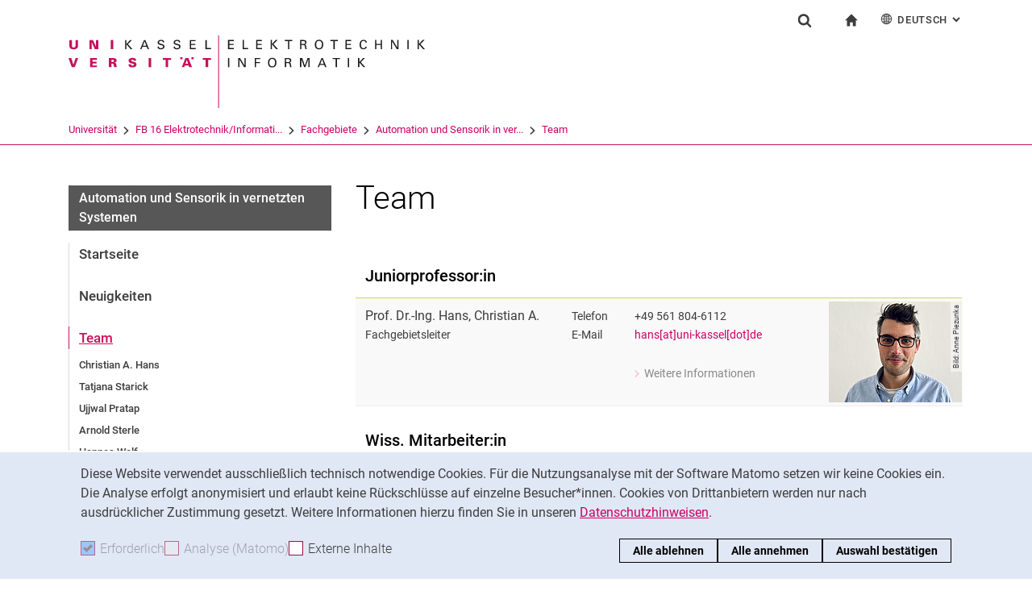

--- FILE ---
content_type: text/html;charset=utf-8
request_url: https://www.uni-kassel.de/eecs/asn/team?tx_ukpersons_alphabetandteamlist%5Bcid%5D=1001265&tx_ukpersons_alphabetandteamlist%5BpersonFunction%5D=485&cHash=51be91d6935a2c0e87c1697162675f8b
body_size: 11516
content:
<!DOCTYPE html>
<html lang="de">
<head>
<meta charset="utf-8">
<title> Team - EECS - Uni Kassel</title>

<meta name="viewport" content="initial-scale=1.0,width=device-width,shrink-to-fit=no"><meta name="format-detection" content="telephone=no">

<link rel="canonical" href="https://www.uni-kassel.de/eecs/asn/team.html"/>

<link rel="alternate" hreflang="de-DE" href="https://www.uni-kassel.de/eecs/asn/team.html"/>
<link rel="alternate" hreflang="en-US" href="https://www.uni-kassel.de/eecs/en/asn/team.html"/>
<link rel="alternate" hreflang="x-default" href="https://www.uni-kassel.de/eecs/asn/team.html"/>

<meta name="generator" content="TYPO3 CMS">
<meta name="twitter:card" content="summary">
<!-- 
	This website is powered by TYPO3 - inspiring people to share!
	TYPO3 is a free open source Content Management Framework initially created by Kasper Skaarhoj and licensed under GNU/GPL.
	TYPO3 is copyright 1998-2026 of Kasper Skaarhoj. Extensions are copyright of their respective owners.
	Information and contribution at https://typo3.org/
-->
<link rel="icon" href="/eecs/_assets/97ce2a73d41b33be41f1527dbf1cc639/Images/favicon.ico" type="image/vnd.microsoft.icon">
<link rel="stylesheet" href="/eecs/_assets/97ce2a73d41b33be41f1527dbf1cc639/Css/bootstrap.min.css?1760424641" media="all">
<link href="/eecs/_assets/cfc9541f704becfc2537ac6fcb797153/Css/common.css" rel="stylesheet" >

</head>
<body id="top" data-faculty="1" data-asset-path="/eecs/_assets/97ce2a73d41b33be41f1527dbf1cc639/">

<nav class="skip-to" aria-label="Schnellzugriff">
    <ul class="skip-to-list">
        <li class="skip-to-item"><a href="#inhalt" class="skip-to-link">Springe direkt zu: Inhalt</a></li>
        <li class="skip-to-item"><a href="#suche" class="skip-to-link">Springe direkt zu: Suche</a></li>
        <li class="skip-to-item"><a href="#hauptnavigation" class="skip-to-link">Springe direkt zu: Hauptnavigation</a></li>
    </ul>
</nav>
<hr class="hidden"/>
<div class="page page--sticky-subnav" id="page">
    
<header class="page-header page-header-faculty page-header-faculty-standard" id="page-header"><div class="page-header-liner"><div class="container page-header-container"><div class="page-header-meta"><div class="search-form-wrapper" role="search" id="suche"><a class="search-form-control" href="#search-form" id="search-form-control"><svg xmlns="http://www.w3.org/2000/svg" width="26" height="28" aria-hidden="true" viewBox="0 0 26 28" class="search-form-control-icon"><use y="0" x="0" xlink:href="/eecs/_assets/97ce2a73d41b33be41f1527dbf1cc639/Images/sprite.svg#icon-search"></use></svg><svg xmlns="http://www.w3.org/2000/svg" width="26" height="28" aria-hidden="true" viewBox="0 0 26 28" class="search-form-control-icon-close"><use y="0" x="0" xlink:href="/eecs/_assets/97ce2a73d41b33be41f1527dbf1cc639/Images/sprite.svg#icon-plus"></use></svg><span class="sr-only">Suchformular</span></a><form class="search-form" id="search-form" data-search-form-global><div class="container"><div class="search-form-liner search-form-liner--full"><div class="search-field-wrapper"><label class="search-label" for="search-field">Suchbegriff</label><input type="text" name="search-q" class="search-field" id="search-field" placeholder="Suchbegriff eingeben"/></div><div class="search-engine-wrapper"><label class="search-label" for="search-url">Suchmaschine</label><select name="search-url" class="form-control form-control--search-select" id="search-url"><option value="https://www.google.de/search?hl=de&amp;sitesearch=uni-kassel.de&amp;q=_SWORD_">Google</option><option value="https://duckduckgo.com/?ia=web&amp;q=_SWORD_%20site:uni-kassel.de">DuckDuckGo</option><option value="https://www.bing.com/search?q=_SWORD_%20site:uni-kassel.de">Bing</option><option value="https://www.ecosia.org/search?method=index&amp;q=_SWORD_%20uni-kassel.de">Ecosia</option><option value="https://www.you.com/search?q=_SWORD_%20uni-kassel.de">You</option><option value="https://presearch.com/search?q=_SWORD_%20uni-kassel.de">Presearch</option><option value="https://www.qwant.com?q=_SWORD_%20uni-kassel.de">Qwant</option><option value="https://de.search.yahoo.com/search?vs=uni-kassel.de&amp;p=_SWORD_">Yahoo</option><option value="https://www.startpage.com/sp/search?query=_SWORD_%20uni-kassel.de">Startpage</option></select></div><button type="submit" class="search-submit"><svg xmlns="http://www.w3.org/2000/svg" width="26" height="28" aria-hidden="true" viewBox="0 0 26 28" class="search-submit-icon"><use y="0" x="0" xlink:href="/eecs/_assets/97ce2a73d41b33be41f1527dbf1cc639/Images/sprite.svg#icon-search-submit"></use></svg><span class="sr-only">Suchen (öffnet externen Link in einem neuen Fenster)</span></button></div></div></form></div><nav class="navigation-meta" aria-label="spezielle Services"><ul class="navigation-meta-list"><li class="navigation-meta-item navigation-home"><a href="/eecs/index.html" class="navigation-home-link"><svg xmlns="http://www.w3.org/2000/svg" width="16" height="16" aria-hidden="true" viewBox="0 0 32 32" class="navigation-home-link-icon"><use y="0" x="0" xlink:href="/eecs/_assets/97ce2a73d41b33be41f1527dbf1cc639/Images/sprite.svg#icon-home"></use></svg><span class="sr-only">zur Startseite</span></a></li><li class="navigation-meta-item quick-start"><a href="#quick-start-dropdown-lang" class="navigation-meta-link" id="quick-start-anchor-lang"><svg width="15" height="15" aria-hidden="true" focusable="false" class="navigation-meta-icon navigation-meta-icon--left" viewBox="0 0 15 15" fill="none" xmlns="http://www.w3.org/2000/svg"><path d="M14 7.45667C13.9856 5.81002 13.3644 4.16336 12.0933 2.90671C10.8656 1.67888 9.23332 1 7.5 1C5.76668 1 4.13447 1.67888 2.9067 2.90671C1.64997 4.16334 1.01442 5.81002 1 7.45667V7.5V7.54333C1.01441 9.18998 1.63558 10.8366 2.9067 12.0933C4.13442 13.3211 5.76668 14 7.5 14C9.23332 14 10.8655 13.3211 12.0933 12.0933C13.3499 10.8367 13.9855 9.18998 14 7.54333V7.5V7.45667ZM11.8189 11.3278C11.4289 10.9811 11.0101 10.6922 10.5623 10.4467C10.7645 9.66671 10.8945 8.78561 10.9234 7.86112H13.2634C13.1911 9.10333 12.7 10.3312 11.8189 11.3278ZM1.73679 7.86112H4.07675C4.10566 8.79995 4.23564 9.66666 4.43785 10.4467C3.99011 10.6778 3.57114 10.9811 3.18122 11.3278C2.30012 10.3312 1.80904 9.10338 1.73679 7.86112ZM3.18122 3.67226C3.57125 4.01895 3.99008 4.30783 4.43785 4.55336C4.22123 5.3333 4.10566 6.20002 4.07685 7.1389H1.73679C1.80903 5.89669 2.30012 4.66886 3.18122 3.67226ZM7.13897 4.58217C6.51791 4.53885 5.89676 4.40887 5.30451 4.16334C5.73787 2.89221 6.38784 1.99669 7.13897 1.78007V4.58217ZM7.13897 5.30439V7.13885H4.79901C4.82793 6.32999 4.92899 5.54992 5.1024 4.85664C5.75226 5.11669 6.44567 5.26108 7.13897 5.30439ZM7.13897 7.86106V9.69552C6.44567 9.73885 5.75226 9.88333 5.10229 10.1433C4.92899 9.44997 4.82782 8.66992 4.79891 7.86106H7.13897ZM7.13897 10.4177V13.2199C6.38784 13.0033 5.73787 12.0933 5.30451 10.8367C5.89676 10.591 6.51791 10.4611 7.13897 10.4177ZM7.86119 10.4177C8.48224 10.4611 9.1034 10.591 9.69564 10.8366C9.26229 12.1077 8.61232 13.0032 7.86119 13.2198V10.4177ZM7.86119 9.69552V7.86106H10.2011C10.1722 8.66992 10.0712 9.45 9.89776 10.1433C9.24789 9.88322 8.55449 9.73883 7.86119 9.69552ZM7.86119 7.13885V5.30439C8.55449 5.26106 9.24789 5.11658 9.89786 4.85664C10.0712 5.54994 10.1723 6.32999 10.2012 7.13885H7.86119ZM7.86119 4.58217V1.77997C8.61232 1.99659 9.26229 2.90663 9.69564 4.16323C9.1034 4.40888 8.48224 4.53884 7.86119 4.58217ZM9.37787 2.03999C10.0857 2.28553 10.7357 2.66105 11.3134 3.16665C11.01 3.4266 10.6923 3.65773 10.36 3.84554C10.1001 3.12332 9.76789 2.50216 9.37787 2.03999ZM4.65457 3.84554C4.32238 3.65773 3.99008 3.4267 3.70122 3.16665C4.27894 2.66105 4.92904 2.28555 5.63673 2.03999C5.23229 2.50216 4.9001 3.12332 4.65457 3.84554ZM4.65457 11.1544C4.91452 11.8766 5.24681 12.4833 5.62234 12.9599C4.91454 12.7144 4.26455 12.3389 3.68683 11.8333C3.99021 11.5733 4.30785 11.3422 4.65457 11.1544ZM10.3456 11.1544C10.6778 11.3422 11.0101 11.5732 11.299 11.8333C10.7213 12.3389 10.0712 12.7144 9.36347 12.9599C9.76791 12.4978 10.1001 11.8766 10.3456 11.1544ZM10.9234 7.13885C10.8945 6.20002 10.779 5.3333 10.5622 4.55331C11.01 4.32218 11.429 4.01889 11.8189 3.6722C12.7 4.66889 13.1767 5.89658 13.2633 7.13885H10.9234Z" fill="currentColor" stroke="currentColor" stroke-width="0.3"/></svg>Deutsch<span class="sr-only">: Alternative Seitensprachen</span><svg width="10" height="7" aria-hidden="true" focusable="false" viewBox="0 0 10 7" fill="none" xmlns="http://www.w3.org/2000/svg" class="navigation-meta-icon navigation-meta-icon--right"><path d="M9 1L5.13793 5L1 1" stroke="currentColor" stroke-width="2"/></svg></a><div class="navigation-meta-list quick-start-dropdown" id="quick-start-dropdown-lang" aria-label="Alternative Seitensprachen"><ul class="quick-start-list quick-start-list--lang"><li><a href="/eecs/en/asn/team.html?tx_ukpersons_alphabetandteamlist%5Bcid%5D=1001265&amp;tx_ukpersons_alphabetandteamlist%5BpersonFunction%5D=485&amp;cHash=51be91d6935a2c0e87c1697162675f8b" class="quick-start-link"><span lang="en">English</span></a></li></ul></div></li></ul></nav></div><div class="page-header-ci" id="logo-wrapper"><a class="page-logo-link" href="/eecs/index.html"><img src="/eecs/fileadmin/sys/resources/images/eecs/logo-eecs.svg" alt="zur Startseite" width="500" height="94" class="img-fluid page-logo page-logo-faculty"/><img src="/eecs/_assets/97ce2a73d41b33be41f1527dbf1cc639/Images/Sites/logo/logo-main.svg" alt="zur Startseite" width="199" height="40" class="img-fluid page-logo page-logo-default"/></a></div><div class="row"><div class="col-lg-16 navigation-col-faculty"><nav class="breadcrumb-faculty-wrapper" id="breadcrumb-faculty" aria-label="Seitenpfad"><ul class="breadcrumb breadcrumb--faculty"><li class="breadcrumb-item breadcrumb-item--faculty"><a href="https://www.uni-kassel.de/uni/" target="_self">Universität</a><span class="breadcrumb-divider" aria-hidden="true"></span></li><li class="breadcrumb-item breadcrumb-item--faculty"><a href="/eecs/index.html">FB 16 Elektrotechnik/Informati...</a><span class="breadcrumb-divider" aria-hidden="true"></span></li><li class="breadcrumb-item breadcrumb-item--faculty"><a href="/eecs/fachgebiete.html">Fachgebiete</a><span class="breadcrumb-divider" aria-hidden="true"></span></li><li class="breadcrumb-item breadcrumb-item--faculty"><a href="/eecs/asn/startseite.html">Automation und Sensorik in ver...</a><span class="breadcrumb-divider" aria-hidden="true"></span></li><li class="breadcrumb-item breadcrumb-item--faculty active"><a href="/eecs/asn/team.html" aria-current="page">Team</a></li></ul></nav></div></div></div></div></header>




    

    <div class="container page-content">
        <div class="row">
            <div class="col-lg-5 subnavigation-wrapper subnavigation-wrapper-faculty">
                
                <nav class="subnavigation subnavigation--faculty" id="hauptnavigation" aria-labelledby="faculty-title-box"><p class="faculty-title-box" id="faculty-title-box">


    
        
    
        
    
        
            <a href="/eecs/fachgebiete.html" class="subnavigation-toggle subnavigation-toggle--back"><span class="sr-only">Fachgebiete</span></a>
            
        
    
        
    





    
        
    
        
            <span class="faculty-title-box__text"><a href="/eecs/asn/startseite.html" class="faculty-title-box__link">Automation und Sensorik in vernetzten Systemen</a></span><button type="button" class="subnavigation-toggle" id="subnavigation-toggle-faculty" aria-controls="subnavigation-list-faculty" aria-hidden="true"><span class="sr-only">Unternavigation</span></button>
            
        
    
        
    
        
    


</p><ul class="subnavigation-list subnavigation-list--faculty" id="subnavigation-list-faculty"><li class="subnavigation-item"><a href="/eecs/asn/startseite.html" class="subnavigation-link">Startseite</a></li><li class="subnavigation-item"><a href="/eecs/fachgebiete/asn/neuigkeiten.html" class="subnavigation-link">Neuigkeiten</a></li><li class="subnavigation-item"><a href="/eecs/asn/team.html" class="subnavigation-link subnavigation-current">Team</a><ul class="subnavigation-sublist"><li class="subnavigation-item"><a href="/eecs/asn/team/christian-a-hans.html" class="subnavigation-link">Christian A. Hans</a></li><li class="subnavigation-item"><a href="/eecs/asn/team/tatjana-starik.html" class="subnavigation-link">Tatjana Starick</a></li><li class="subnavigation-item"><a href="/eecs/fachgebiete/asn/team/ujjwal-pratap.html" class="subnavigation-link">Ujjwal Pratap</a></li><li class="subnavigation-item"><a href="/eecs/fachgebiete/asn/team/arnold-sterle.html" class="subnavigation-link">Arnold Sterle</a></li><li class="subnavigation-item"><a href="/eecs/fachgebiete/asn/team/hannes-wolf.html" class="subnavigation-link">Hannes Wolf</a></li><li class="subnavigation-item"><a href="/eecs/asn/team/vlado-subotic.html" class="subnavigation-link">Vlado Subotic</a></li></ul></li><li class="subnavigation-item"><a href="/eecs/fachgebiete/asn/lehre.html" class="subnavigation-link">Lehre</a></li><li class="subnavigation-item"><a href="/eecs/asn/forschung.html" class="subnavigation-link">Forschung</a></li><li class="subnavigation-item"><a href="/eecs/asn/publikationen.html" class="subnavigation-link">Publikationen</a></li><li class="subnavigation-item"><a href="/eecs/asn/kontakt.html" class="subnavigation-link">Kontakt</a></li></ul></nav>
                
            </div>
            <hr class="hidden"/>
            <main class="col-lg-11" id="inhalt">
                <!-- Campus-Lingo Style begin -->
                <style>
                    h1 + .campus-lingo-translation-hint {margin-top: -2.2rem; margin-bottom: 2rem;}
                </style>
                <!-- Campus-Lingo Style end   -->
                
                        
<h1><span class="hyphenated">Team</span></h1>

                    
                <!-- Placeholder for hint for automatic translation -->
                <!-- CAMPUS_LINGO_AUTOTRANSLATION_INFORMATION -->
                <!--TYPO3SEARCH_begin-->
                
    
<section 
id="c1012886" class="component "><div class="tx_ukpersons tx_ukpersons-list tx_ukpersons-list-alphabet clientFilterList isocode-de" id="tx_ukpersons-list-az-1012886"><div class="table-wrapper"><table class="table-fixed w-100 table table-striped table-col-3 person-list-role-wrap"><caption class="caption-before person-list-role-item"><b class="h2 roleTitle m-0">Juniorprofessor:in</b></caption><thead><tr><th class="list-col list-col-name">Name, Vorname</th><th class="list-col list-col-contact">Kontaktinfos</th><th class="list-col list-col-image"></th></tr></thead><tbody><tr class="person-list-item clientFilterItem jq-clickable" data-itemid="709" data-filter-properties='{"firstLetter": ["H"], "role": ["Juniorprofessor:in"]}'
><td class="list-col list-col-name"><span class="title">Prof. Dr.-Ing. </span><span class="surname">Hans</span>, <span class="forename">Christian A.</span><div class="smallLight function hyphenate-lg-down">Fachgebietsleiter</div></td><td class="list-col list-col-contact cellWithFullHeightChild"><div class="person-contact"><div class="person-contact-data smallLight"><p class="person-contact-item contact-element contact-element-telephone"><span class="person-contact-type">Telefon&nbsp;</span><strong class="telephone person-contact-property lc-1"><a href="tel:+49561804-6112" class="phonelink touch-link">+49&nbsp;561&nbsp;804-6112</a></strong></p><p class="person-contact-item contact-element contact-element-email"><span class="person-contact-type">E-Mail&nbsp;</span><strong class="email person-contact-property lc-1"><a href="#" data-mailto-token="kygjrm8fylqYslg+iyqqcj,bc" data-mailto-vector="-2" class="email-link">hans[at]uni-kassel[dot]de</a></strong></p></div><p class="person-contact-item smallLight link-reduced"><span class="person-contact-type"></span><strong class="icon-links"><a href="/eecs/asn/team/detailansicht.html?tx_ukpersons_personfunctiondetail%5Bcfpid%5D=1006154&amp;tx_ukpersons_personfunctiondetail%5BpersonFunction%5D=709&amp;cHash=6fc94351698ee8602b35fd73d2888ee4" class="link-internal triggerClickable">Weitere Informationen <span class="sr-only">zu 
            
                Prof. Dr.-Ing. Christian A. Hans
            <br>Fachgebietsleiter
        </span></a></strong></p></div></td><td class="list-col list-col-image text-right cellWithFullHeightChild"><div class="image-list-wrapper d-flex grid-center"><div class="image-wrapper image-is-real  image-has-copy d-grid grid-center"><div class="copy rotated"><span class="l1"><span class="l2"><span class="l3">Bild:&nbsp;Anne Piezunka</span></span></span></div><picture><source media="(min-width: 992px)"
                                srcset="https://www.uni-kassel.de/eecs/index.php?eID=dumpFile&amp;t=p&amp;p=32425&amp;token=61fe0df03e28c9d4ad3e2b585c765a4d32e4824e"><source media="(min-width: 768px)"
                                srcset="https://www.uni-kassel.de/eecs/index.php?eID=dumpFile&amp;t=p&amp;p=32425&amp;token=61fe0df03e28c9d4ad3e2b585c765a4d32e4824e 1x,
                                        https://www.uni-kassel.de/eecs/index.php?eID=dumpFile&amp;t=p&amp;p=32427&amp;token=894a20f83edcd64e035ce69c56dbc96f248693b3 2x"><source media="(min-width: 576px)"
                                srcset="https://www.uni-kassel.de/eecs/index.php?eID=dumpFile&amp;t=p&amp;p=31123&amp;token=66510713b7b698eb8b63b667f88b443bda82d79c 1x,
                                        https://www.uni-kassel.de/eecs/index.php?eID=dumpFile&amp;t=p&amp;p=31125&amp;token=f7a94f01d948c980929af6ca2ea4edd489291f94 2x"><img class="img-fluid img-responsive " alt="Hans, Christian A." loading="auto" src="https://www.uni-kassel.de/eecs/index.php?eID=dumpFile&amp;t=p&amp;p=31123&amp;token=66510713b7b698eb8b63b667f88b443bda82d79c" width="576" height="433" /></picture></div></div></td></tr></tbody></table><table class="table-fixed w-100 table table-striped table-col-3 person-list-role-wrap"><caption class="caption-before person-list-role-item"><b class="h2 roleTitle m-0">Wiss. Mitarbeiter:in</b></caption><thead><tr><th class="list-col list-col-name">Name, Vorname</th><th class="list-col list-col-contact">Kontaktinfos</th><th class="list-col list-col-image"></th></tr></thead><tbody><tr class="person-list-item clientFilterItem jq-clickable" data-itemid="870" data-filter-properties='{"firstLetter": ["P"], "role": ["Wiss. Mitarbeiter:in"]}'
><td class="list-col list-col-name"><span class="title">Dr. </span><span class="surname">Pratap</span>, <span class="forename">Ujjwal</span><div class="smallLight function hyphenate-lg-down">Postdoc</div></td><td class="list-col list-col-contact cellWithFullHeightChild"><div class="person-contact"><div class="person-contact-data smallLight"><p class="person-contact-item contact-element contact-element-telephone"><span class="person-contact-type">Telefon&nbsp;</span><strong class="telephone person-contact-property lc-1"><a href="tel:+49561804-6022" class="phonelink touch-link">+49&nbsp;561&nbsp;804-6022</a></strong></p><p class="person-contact-item contact-element contact-element-email"><span class="person-contact-type">E-Mail&nbsp;</span><strong class="email person-contact-property lc-1"><a href="#" data-mailto-token="kygjrm8shhuyj,npyrynYslg+iyqqcj,bc" data-mailto-vector="-2" class="email-link">ujjwal.pratap[at]uni-kassel[dot]de</a></strong></p></div><p class="person-contact-item smallLight link-reduced"><span class="person-contact-type"></span><strong class="icon-links"><a href="/eecs/asn/team/detailansicht.html?tx_ukpersons_personfunctiondetail%5Bcfpid%5D=1006937&amp;tx_ukpersons_personfunctiondetail%5BpersonFunction%5D=870&amp;cHash=c2c61a4f24d12ff64ed36c001f73ec88" class="link-internal triggerClickable">Weitere Informationen <span class="sr-only">zu 
            
                Dr. Ujjwal Pratap
            <br>Postdoc
        </span></a></strong></p></div></td><td class="list-col list-col-image text-right cellWithFullHeightChild"><div class="image-list-wrapper d-flex grid-center"><div class="image-wrapper image-is-real d-grid grid-center"><picture><source media="(min-width: 992px)"
                                srcset="https://www.uni-kassel.de/eecs/index.php?eID=dumpFile&amp;t=p&amp;p=32429&amp;token=058198f7a0a3ffcd355a8fd08f60491b4aab1e36"><source media="(min-width: 768px)"
                                srcset="https://www.uni-kassel.de/eecs/index.php?eID=dumpFile&amp;t=p&amp;p=32429&amp;token=058198f7a0a3ffcd355a8fd08f60491b4aab1e36 1x,
                                        https://www.uni-kassel.de/eecs/index.php?eID=dumpFile&amp;t=p&amp;p=32431&amp;token=9fc89f7502a5d0bf794220144c1e2f501106c9d0 2x"><source media="(min-width: 576px)"
                                srcset="https://www.uni-kassel.de/eecs/index.php?eID=dumpFile&amp;t=p&amp;p=32433&amp;token=03919c48b992b6cedc29b442d82faaeab5b5f2e3 1x,
                                        https://www.uni-kassel.de/eecs/index.php?eID=dumpFile&amp;t=p&amp;p=32435&amp;token=eb64898a3921bb52ee8f61f30ac157d56df91753 2x"><img class="img-fluid img-responsive " alt="Pratap, Ujjwal" loading="auto" src="https://www.uni-kassel.de/eecs/index.php?eID=dumpFile&amp;t=p&amp;p=32433&amp;token=03919c48b992b6cedc29b442d82faaeab5b5f2e3" width="576" height="325" /></picture></div></div></td></tr><tr class="person-list-item clientFilterItem jq-clickable" data-itemid="924" data-filter-properties='{"firstLetter": ["S"], "role": ["Wiss. Mitarbeiter:in"]}'
><td class="list-col list-col-name"><span class="surname">Sterle</span>, <span class="forename">Arnold</span><div class="smallLight function hyphenate-lg-down">Wissenschaftlicher Mitarbeiter</div></td><td class="list-col list-col-contact cellWithFullHeightChild"><div class="person-contact"><div class="person-contact-data smallLight"><p class="person-contact-item contact-element contact-element-telephone"><span class="person-contact-type">Telefon&nbsp;</span><strong class="telephone person-contact-property lc-1"><a href="tel:+49561804-6027" class="phonelink touch-link">+49&nbsp;561&nbsp;804-6027</a></strong></p><p class="person-contact-item contact-element contact-element-email"><span class="person-contact-type">E-Mail&nbsp;</span><strong class="email person-contact-property lc-1"><a href="#" data-mailto-token="kygjrm8yplmjb,qrcpjcYslg+iyqqcj,bc" data-mailto-vector="-2" class="email-link">arnold.sterle[at]uni-kassel[dot]de</a></strong></p></div><p class="person-contact-item smallLight link-reduced"><span class="person-contact-type"></span><strong class="icon-links"><a href="/eecs/asn/team/detailansicht.html?tx_ukpersons_personfunctiondetail%5Bcfpid%5D=1007100&amp;tx_ukpersons_personfunctiondetail%5BpersonFunction%5D=924&amp;cHash=840ab4e8480b9611a0a87dcc7c838cb8" class="link-internal triggerClickable">Weitere Informationen <span class="sr-only">zu 
            
                Arnold Sterle
            <br>Wissenschaftlicher Mitarbeiter
        </span></a></strong></p></div></td><td class="list-col list-col-image text-right cellWithFullHeightChild"><div class="image-list-wrapper d-flex grid-center"><div class="image-wrapper image-is-real d-grid grid-center"><picture><source media="(min-width: 992px)"
                                srcset="https://www.uni-kassel.de/eecs/index.php?eID=dumpFile&amp;t=p&amp;p=46595&amp;token=dd73fe2baeeacd6104e42b4c623d500c032c9a4d"><source media="(min-width: 768px)"
                                srcset="https://www.uni-kassel.de/eecs/index.php?eID=dumpFile&amp;t=p&amp;p=46595&amp;token=dd73fe2baeeacd6104e42b4c623d500c032c9a4d 1x,
                                        https://www.uni-kassel.de/eecs/index.php?eID=dumpFile&amp;t=p&amp;p=46597&amp;token=565e647bdd39d6cc11c8d67344363f52bff81029 2x"><source media="(min-width: 576px)"
                                srcset="https://www.uni-kassel.de/eecs/index.php?eID=dumpFile&amp;t=p&amp;p=46591&amp;token=efa0f63595df892b57c42d5847231736d12c2aee 1x,
                                        https://www.uni-kassel.de/eecs/index.php?eID=dumpFile&amp;t=p&amp;p=46593&amp;token=67697b649059d0796a081c7f0d291e38a07f0d8b 2x"><img class="img-fluid img-responsive " alt="Sterle, Arnold" loading="auto" src="https://www.uni-kassel.de/eecs/index.php?eID=dumpFile&amp;t=p&amp;p=46591&amp;token=efa0f63595df892b57c42d5847231736d12c2aee" width="576" height="324" /></picture></div></div></td></tr><tr class="person-list-item clientFilterItem jq-clickable" data-itemid="737" data-filter-properties='{"firstLetter": ["W"], "role": ["Wiss. Mitarbeiter:in"]}'
><td class="list-col list-col-name"><span class="surname">Wolf</span>, <span class="forename">Hannes</span><div class="smallLight function hyphenate-lg-down">Wissenschaftlicher Mitarbeiter</div></td><td class="list-col list-col-contact cellWithFullHeightChild"><div class="person-contact"><div class="person-contact-data smallLight"><p class="person-contact-item contact-element contact-element-telephone"><span class="person-contact-type">Telefon&nbsp;</span><strong class="telephone person-contact-property lc-1"><a href="tel:+49561804-6116" class="phonelink touch-link">+49&nbsp;561&nbsp;804-6116</a></strong></p><p class="person-contact-item contact-element contact-element-email"><span class="person-contact-type">E-Mail&nbsp;</span><strong class="email person-contact-property lc-1"><a href="#" data-mailto-token="kygjrm8f,umjdYslg+iyqqcj,bc" data-mailto-vector="-2" class="email-link">h.wolf[at]uni-kassel[dot]de</a></strong></p></div><p class="person-contact-item smallLight link-reduced"><span class="person-contact-type"></span><strong class="icon-links"><a href="/eecs/asn/team/detailansicht.html?tx_ukpersons_personfunctiondetail%5Bcfpid%5D=1006201&amp;tx_ukpersons_personfunctiondetail%5BpersonFunction%5D=737&amp;cHash=3aeaf6cc032f27156de85ea2e933524c" class="link-internal triggerClickable">Weitere Informationen <span class="sr-only">zu 
            
                Hannes Wolf
            <br>Wissenschaftlicher Mitarbeiter
        </span></a></strong></p></div></td><td class="list-col list-col-image text-right cellWithFullHeightChild"><div class="image-list-wrapper d-flex grid-center"><div class="image-wrapper image-is-real d-grid grid-center"><picture><source media="(min-width: 992px)"
                                srcset="https://www.uni-kassel.de/eecs/index.php?eID=dumpFile&amp;t=p&amp;p=32439&amp;token=3adf9ec2f785e3ff886ea9319f0ad63ec639b065"><source media="(min-width: 768px)"
                                srcset="https://www.uni-kassel.de/eecs/index.php?eID=dumpFile&amp;t=p&amp;p=32439&amp;token=3adf9ec2f785e3ff886ea9319f0ad63ec639b065 1x,
                                        https://www.uni-kassel.de/eecs/index.php?eID=dumpFile&amp;t=p&amp;p=32441&amp;token=ee3a3f730dcbffcd55e9b5c54140375a8384fad3 2x"><source media="(min-width: 576px)"
                                srcset="https://www.uni-kassel.de/eecs/index.php?eID=dumpFile&amp;t=p&amp;p=32443&amp;token=b3c61f05bbf89b4a398695fdf61728e6602c7aab 1x,
                                        https://www.uni-kassel.de/eecs/index.php?eID=dumpFile&amp;t=p&amp;p=32447&amp;token=da139898857c2a792e1082e594bd6047fbb5b99f 2x"><img class="img-fluid img-responsive " alt="Hannes Wolf" loading="auto" src="https://www.uni-kassel.de/eecs/index.php?eID=dumpFile&amp;t=p&amp;p=32443&amp;token=b3c61f05bbf89b4a398695fdf61728e6602c7aab" width="576" height="324" /></picture></div></div></td></tr></tbody></table><table class="table-fixed w-100 table table-striped table-col-3 person-list-role-wrap"><caption class="caption-before person-list-role-item"><b class="h2 roleTitle m-0">Adm. Tech. Mitarbeiter:in</b></caption><thead><tr><th class="list-col list-col-name">Name, Vorname</th><th class="list-col list-col-contact">Kontaktinfos</th><th class="list-col list-col-image"></th></tr></thead><tbody><tr class="person-list-item clientFilterItem jq-clickable" data-itemid="718" data-filter-properties='{"firstLetter": ["S"], "role": ["Adm. Tech. Mitarbeiter:in"]}'
><td class="list-col list-col-name"><span class="surname">Starick</span>, <span class="forename">Tatjana</span><div class="smallLight function hyphenate-lg-down">Office Managerin</div></td><td class="list-col list-col-contact cellWithFullHeightChild"><div class="person-contact"><div class="person-contact-data smallLight"><p class="person-contact-item contact-element contact-element-telephone"><span class="person-contact-type">Telefon&nbsp;</span><strong class="telephone person-contact-property lc-1"><a href="tel:+49561804-6211" class="phonelink touch-link">+49&nbsp;561&nbsp;804-6211</a></strong></p><p class="person-contact-item contact-element contact-element-email"><span class="person-contact-type">E-Mail&nbsp;</span><strong class="email person-contact-property lc-1"><a href="#" data-mailto-token="kygjrm8ryrhylyqrypgaiYslg+iyqqcj,bc" data-mailto-vector="-2" class="email-link">tatjanastarick[at]uni-kassel[dot]de</a></strong></p></div><p class="person-contact-item smallLight link-reduced"><span class="person-contact-type"></span><strong class="icon-links"><a href="/eecs/asn/team/detailansicht.html?tx_ukpersons_personfunctiondetail%5Bcfpid%5D=1006269&amp;tx_ukpersons_personfunctiondetail%5BpersonFunction%5D=718&amp;cHash=4e1ffbe0d34d3cf6b12450c5f8d321b3" class="link-internal triggerClickable">Weitere Informationen <span class="sr-only">zu 
            
                Tatjana Starick
            <br>Office Managerin
        </span></a></strong></p></div></td><td class="list-col list-col-image text-right cellWithFullHeightChild"><div class="image-list-wrapper d-flex grid-center"><div class="image-wrapper image-is-real d-grid grid-center"><picture><source media="(min-width: 992px)"
                                srcset="https://www.uni-kassel.de/eecs/index.php?eID=dumpFile&amp;t=p&amp;p=32449&amp;token=6f234b1f242534dd169bb39885a582bec697e842"><source media="(min-width: 768px)"
                                srcset="https://www.uni-kassel.de/eecs/index.php?eID=dumpFile&amp;t=p&amp;p=32449&amp;token=6f234b1f242534dd169bb39885a582bec697e842 1x,
                                        https://www.uni-kassel.de/eecs/index.php?eID=dumpFile&amp;t=p&amp;p=32451&amp;token=b20f0750200fa18d45e5f8d2e25e396c162951e4 2x"><source media="(min-width: 576px)"
                                srcset="https://www.uni-kassel.de/eecs/index.php?eID=dumpFile&amp;t=p&amp;p=32453&amp;token=3b59eafa9ba9a2d79a80462f0a80ec5c5b172ee7 1x,
                                        https://www.uni-kassel.de/eecs/index.php?eID=dumpFile&amp;t=p&amp;p=32455&amp;token=3c287e1c857fefb43b887687e59d49cb68747d7a 2x"><img class="img-fluid img-responsive " alt="Starick, Tatjana" loading="lazy" src="https://www.uni-kassel.de/eecs/index.php?eID=dumpFile&amp;t=p&amp;p=32453&amp;token=3b59eafa9ba9a2d79a80462f0a80ec5c5b172ee7" width="576" height="324" /></picture></div></div></td></tr></tbody></table><table class="table-fixed w-100 table table-striped table-col-3 person-list-role-wrap"><caption class="caption-before person-list-role-item"><b class="h2 roleTitle m-0">Stud. Hilfskraft</b></caption><thead><tr><th class="list-col list-col-name">Name, Vorname</th><th class="list-col list-col-contact">Kontaktinfos</th><th class="list-col list-col-image"></th></tr></thead><tbody><tr class="person-list-item clientFilterItem jq-clickable" data-itemid="906" data-filter-properties='{"firstLetter": ["S"], "role": ["Stud. Hilfskraft"]}'
><td class="list-col list-col-name"><span class="surname">Subotic</span>, <span class="forename">Vlado</span><div class="smallLight function hyphenate-lg-down">Studentische Hilfskraft</div></td><td class="list-col list-col-contact cellWithFullHeightChild"><div class="person-contact"><div class="person-contact-data smallLight"><p class="person-contact-item contact-element contact-element-email"><span class="person-contact-type">E-Mail&nbsp;</span><strong class="email person-contact-property lc-1"><a href="#" data-mailto-token="kygjrm8si.33360Yqrsbclr,slg+iyqqcj,bc" data-mailto-vector="-2" class="email-link">uk055582[at]student.uni-kassel[dot]de</a></strong></p></div><p class="person-contact-item smallLight link-reduced"><span class="person-contact-type"></span><strong class="icon-links"><a href="/eecs/asn/team/detailansicht.html?tx_ukpersons_personfunctiondetail%5BpersonFunction%5D=906&amp;cHash=9d387d6239e5d70548b2d5dfcbef5e91" class="link-internal triggerClickable">Weitere Informationen <span class="sr-only">zu 
            
                Vlado Subotic
            <br>Studentische Hilfskraft
        </span></a></strong></p></div></td><td class="list-col list-col-image text-right cellWithFullHeightChild"><div class="image-list-wrapper d-flex grid-center"><div class="image-wrapper image-is-real d-grid grid-center"><picture><source media="(min-width: 992px)"
                                srcset="https://www.uni-kassel.de/eecs/index.php?eID=dumpFile&amp;t=p&amp;p=45041&amp;token=81d05baaee984e6b03819ddb280fb3c4b2898603"><source media="(min-width: 768px)"
                                srcset="https://www.uni-kassel.de/eecs/index.php?eID=dumpFile&amp;t=p&amp;p=45041&amp;token=81d05baaee984e6b03819ddb280fb3c4b2898603 1x,
                                        https://www.uni-kassel.de/eecs/index.php?eID=dumpFile&amp;t=p&amp;p=45043&amp;token=daaa0478d50dcec0972b8ef291df4ce0af103880 2x"><source media="(min-width: 576px)"
                                srcset="https://www.uni-kassel.de/eecs/index.php?eID=dumpFile&amp;t=p&amp;p=45045&amp;token=a4de35bc6b7d9ab0fbba9bd3077719c7951b04df 1x,
                                        https://www.uni-kassel.de/eecs/index.php?eID=dumpFile&amp;t=p&amp;p=45047&amp;token=0fc21167be2c6f1cd2c78fa79f5f0ef9d1238b6f 2x"><img class="img-fluid img-responsive " alt="Subotic, Vlado" loading="lazy" src="https://www.uni-kassel.de/eecs/index.php?eID=dumpFile&amp;t=p&amp;p=45045&amp;token=a4de35bc6b7d9ab0fbba9bd3077719c7951b04df" width="576" height="346" /></picture></div></div></td></tr></tbody></table></div></div></section>




                <!--TYPO3SEARCH_end-->
                
                
    
    <div class="social-share">
        <p class="social-share-title" id="social-share-title">
            Seite teilen:
        </p>
        <ul class="social-share-content" aria-labelledby="social-share-title">
            <li class="social-share-icon icon-mail">
                <a href="mailto:?body=https%3A%2F%2Fwww.uni-kassel.de%2Feecs%2Fasn%2Fteam%3Ftx_ukpersons_alphabetandteamlist%255Bcid%255D%3D1001265%26tx_ukpersons_alphabetandteamlist%255BpersonFunction%255D%3D485%26cHash%3D51be91d6935a2c0e87c1697162675f8b">
                    <svg focusable="false" aria-hidden="true" width="36" height="36" viewBox="0 0 36 36" fill="none" xmlns="http://www.w3.org/2000/svg">
                        <path class="icon" fill-rule="evenodd" clip-rule="evenodd" d="M18 36C27.9411 36 36 27.9411 36 18C36 8.05887 27.9411 0 18 0C8.05887 0 0 8.05887 0 18C0 27.9411 8.05887 36 18 36ZM6.92472 13.3428V24.0842L6.92432 24.0843C6.92432 25.5233 8.10372 26.7053 9.53936 26.7053L19.743 26.7056C19.6916 25.7035 20.0506 24.6498 20.8197 23.8789L22.3325 22.3626L19.2305 19.4332L17.7948 20.6409C17.6922 20.7436 17.5384 20.7951 17.3846 20.7951C17.2308 20.7951 17.1026 20.7436 16.9743 20.6409L15.5387 19.4332L10.4369 24.2385C10.3087 24.367 10.1549 24.4185 10.0011 24.4185C9.8473 24.4185 9.66793 24.3414 9.53971 24.2129C9.28326 23.9558 9.30884 23.5446 9.56528 23.3134L14.5645 18.5851L9.59092 14.3708C9.3089 14.1394 9.28333 13.754 9.51402 13.4713C9.74489 13.1887 10.1294 13.163 10.4114 13.3943L17.3847 19.3046L24.3581 13.3943C24.6145 13.163 25.0248 13.1887 25.2555 13.4713C25.4861 13.7284 25.4606 14.1396 25.1786 14.3708L20.2049 18.5851L23.2302 21.4373L26.0502 18.6107C26.5629 18.1225 27.1783 17.7884 27.8448 17.6342V13.3428C27.8448 11.9038 26.6654 10.7217 25.2297 10.7217H9.53976C8.10413 10.7217 6.92472 11.9038 6.92472 13.3428ZM26.973 19.5357C27.896 18.6106 29.4342 18.585 30.3828 19.5357L30.3828 19.5357C31.3057 20.4865 31.3057 22.0027 30.383 22.9276L28.3319 24.9834C27.3835 25.9341 25.8707 25.9341 24.9222 25.0091C24.7941 24.9063 24.6915 24.7778 24.6146 24.6493L25.1786 24.084C25.3324 23.9298 25.5887 23.9042 25.7682 24.0069L25.8451 24.084C26.2809 24.5208 26.9732 24.5208 27.409 24.084L29.46 22.0282C29.8958 21.5914 29.8958 20.8975 29.46 20.4607C29.0242 20.0238 28.332 20.0238 27.8961 20.4607L26.7167 21.6428C26.2039 21.4116 25.64 21.3345 25.1016 21.4116L26.973 19.5357ZM21.6918 28.1956C20.7689 27.2449 20.7689 25.7287 21.7174 24.7779L23.7684 22.7477C24.7169 21.797 26.2296 21.797 27.1782 22.7221C27.3062 22.8248 27.4089 22.9533 27.4858 23.0818L26.9218 23.6472C26.768 23.8013 26.5117 23.827 26.3321 23.7243L26.2552 23.6472C25.8195 23.2104 25.1272 23.2104 24.6914 23.6472L22.6404 25.703C22.2045 26.1398 22.2045 26.8337 22.6404 27.2705C23.0761 27.7073 23.7684 27.7073 24.2042 27.2705L25.3579 26.0629C25.8707 26.2942 26.4346 26.3712 26.973 26.2942L25.1016 28.17C24.1531 29.1207 22.6404 29.1207 21.6918 28.1956Z" fill="#A40D4C"/>
                    </svg><span class="sr-only">Seite über E-Mail teilen</span>
                </a>
            </li>
            <li class="social-share-icon icon-whatsapp">
                <a href="whatsapp://send?text=https%3A%2F%2Fwww.uni-kassel.de%2Feecs%2Fasn%2Fteam%3Ftx_ukpersons_alphabetandteamlist%255Bcid%255D%3D1001265%26tx_ukpersons_alphabetandteamlist%255BpersonFunction%255D%3D485%26cHash%3D51be91d6935a2c0e87c1697162675f8b" target="_blank" rel="noreferrer">
                    <svg focusable="false" aria-hidden="true" class="icon" width="36" height="36" viewBox="0 0 36 36" fill="none" xmlns="http://www.w3.org/2000/svg">
                        <path class="icon" d="M18 0C8.0595 0 0 8.0595 0 18C0 21.3768 0.948512 24.5251 2.56641 27.2256L0.161133 36L9.12305 33.6475C11.744 35.1376 14.7697 36 18 36C27.9405 36 36 27.9405 36 18C36 8.0595 27.9405 0 18 0ZM11.8389 9.60352C12.1314 9.60352 12.4319 9.60173 12.6914 9.61523C13.0124 9.62273 13.3618 9.64624 13.6963 10.3857C14.0938 11.2647 14.9593 13.4699 15.0703 13.6934C15.1813 13.9169 15.26 14.1802 15.1055 14.4727C14.9585 14.7727 14.882 14.9542 14.666 15.2197C14.4425 15.4777 14.1976 15.7982 13.9951 15.9932C13.7716 16.2167 13.5408 16.4617 13.7988 16.9072C14.0568 17.3527 14.9528 18.8132 16.2773 19.9922C17.9798 21.5132 19.4163 21.9806 19.8633 22.2041C20.3103 22.4276 20.5691 22.3928 20.8271 22.0928C21.0926 21.8003 21.9422 20.7966 22.2422 20.3496C22.5347 19.9026 22.8333 19.98 23.2383 20.127C23.6493 20.274 25.8411 21.3536 26.2881 21.5771C26.7351 21.8006 27.0281 21.9113 27.1406 22.0928C27.2561 22.2803 27.2562 23.1729 26.8857 24.2139C26.5152 25.2534 24.6959 26.2586 23.8799 26.3291C23.0564 26.4056 22.2878 26.6992 18.5273 25.2188C13.9913 23.4323 11.1307 18.7863 10.9072 18.4863C10.6837 18.1938 9.09082 16.0709 9.09082 13.8809C9.09082 11.6834 10.243 10.6072 10.6465 10.1602C11.0575 9.71316 11.5389 9.60352 11.8389 9.60352Z" fill="#A40D4C"/>
                    </svg><span class="sr-only">Seite über WhatsApp teilen (externer Link, öffnet neues Fenster)</span>
                </a>
            </li>
            
            <li class="social-share-icon">
                <a href="https://www.facebook.com/sharer/sharer.php?u=https%3A%2F%2Fwww.uni-kassel.de%2Feecs%2Fasn%2Fteam%3Ftx_ukpersons_alphabetandteamlist%255Bcid%255D%3D1001265%26tx_ukpersons_alphabetandteamlist%255BpersonFunction%255D%3D485%26cHash%3D51be91d6935a2c0e87c1697162675f8b" target="_blank" rel="noreferrer">
                    <svg focusable="false" aria-hidden="true" width="36" height="36" viewBox="0 0 36 36" fill="none" xmlns="http://www.w3.org/2000/svg">
                        <path class="icon" d="M18 0C8.0595 0 0 8.10102 0 18.0927C0 27.1632 6.648 34.6536 15.309 35.9623V22.8873H10.8555V18.1319H15.309V14.9672C15.309 9.72785 17.8485 7.42857 22.1805 7.42857C24.255 7.42857 25.353 7.58387 25.872 7.65322V11.804H22.917C21.078 11.804 20.436 13.5575 20.436 15.5326V18.1319H25.8255L25.095 22.8873H20.436V36C29.2215 34.8029 36 27.2522 36 18.0927C36 8.10102 27.9405 0 18 0Z" fill="#A40D4C"/>
                    </svg><span class="sr-only">Seite über Facebook teilen (externer Link, öffnet neues Fenster)</span>
                </a>
            </li>
            <li class="social-share-icon icon-copy">
                <a href="https://www.uni-kassel.de/eecs/asn/team.html" class="copy-link">
                    <svg focusable="false" aria-hidden="true" width="36" height="36" viewBox="0 0 36 36" fill="none" xmlns="http://www.w3.org/2000/svg">
                        <path class="icon" fill-rule="evenodd" clip-rule="evenodd" d="M36 18C36 27.9411 27.9411 36 18 36C8.05887 36 0 27.9411 0 18C0 8.05887 8.05887 0 18 0C27.9411 0 36 8.05887 36 18ZM13 12V26C13 26.5534 13.4467 27 14 27H26C26.5534 27 27 26.5532 27 26V12C27 11.4466 26.5532 11 26 11H14C13.4467 11 13 11.4466 13 12ZM14.9999 12.9999H25V25H14.9999V12.9999ZM9 22V7.99992L9.00012 7.99996C9.00012 7.44675 9.44687 7 10.0001 7H23.0001V8.99993H11.0001L10.9999 22H9Z" fill="#A40D4C"/>
                    </svg><span class="sr-only">Adresse der Seite kopieren</span>
                </a>
                <div class="copy-feedback">
                    <!--TYPO3SEARCH_end-->In Zwischenablage kopiert<!--TYPO3SEARCH_begin-->
                </div>
            </li>
        </ul>
    </div>

                
            </main>
            <hr class="hidden"/>
        </div>
    </div>
    <hr class="hidden"/><footer class="page-footer"><div class="container"><div class="page-footer-liner"><nav class="row" aria-label="Service-Links"><div class="col-md-3 page-footer-col"><ul class="linklist linklist-plain" aria-label="Links"><li><a href="/eecs/kontakt-anfahrt.html" class="link-internal">Kontakt & Anfahrt</a></li><li><a href="https://portal.uni-kassel.de/qisserver/rds?state=change&amp;type=5&amp;moduleParameter=personSearch&amp;nextdir=change&amp;next=search.vm&amp;subdir=person&amp;_form=display&amp;clean=y&amp;category=person.search&amp;navigationPosition=members%2CsearchMembersLsf&amp;breadcrumb=searchMembers&amp;top" target="_blank" class="link-internal" rel="noreferrer">Personen suchen</a></li><li><a href="https://www.uni-kassel.de/uni/universitaet/organisation/einrichtungen-a-z" target="_blank" class="link-internal">Einrichtungen suchen</a></li><li><a href="https://www.uni-kassel.de/uni/universitaet/stellenangebote" target="_blank" class="link-internal">Stellenangebote</a></li></ul></div><div class="col-md-3 page-footer-col"><ul class="linklist linklist-plain" aria-label="Mitte"><li><a href="https://ecampus.uni-kassel.de/qisserver/pages/cs/sys/portal/hisinoneIframePage.faces?id=qis_vvz_anonym&amp;navigationPosition=link_qis_vvz_anonym" target="_blank" class="link-internal" rel="noreferrer">Vorlesungsverzeichnis</a></li><li><a href="https://www.uni-kassel.de/ub/" target="_blank" class="link-internal">Uni-Bibliothek</a></li><li><a href="https://moodle.uni-kassel.de" target="_blank" class="link-internal" rel="noreferrer">Moodle</a></li><li><a href="https://www.uni-kassel.de/go/panopto" target="_blank" class="link-internal">Panopto</a></li></ul></div><div class="col-md-3 page-footer-col"><ul class="linklist linklist-plain" aria-label="Rechts"><li><a href="/eecs/rechtliches/datenschutz.html" class="link-internal">Datenschutz</a></li><li><a href="/eecs/rechtliches/barrierefreiheit.html" class="link-internal">Barrierefreiheit</a></li><li><a href="/eecs/rechtliches/impressum.html" class="link-internal">Impressum</a></li></ul></div><div class="col-md-3 page-footer-col"><ul class="social" aria-label=""><li><a href="https://www.facebook.com/UniKassel16eecs" class="social-link social-link-facebook" target="_blank" rel="noopener"><span class="sr-only">Externer Link: Universität Kassel auf </span>Facebook<span class="sr-only"> (öffnet neues Fenster)</span></a></li><li><a href="https://www.youtube.com/user/UniKasselEECS/" class="social-link social-link-youtube" target="_blank" rel="noopener"><span class="sr-only">Externer Link: Universität Kassel auf </span>Youtube<span class="sr-only"> (öffnet neues Fenster)</span></a></li><li><a href="https://www.instagram.com/unikasseleecs/" class="social-link social-link-instagram" target="_blank" rel="noopener"><span class="sr-only">Externer Link: Universität Kassel auf </span>Instagram<span class="sr-only"> (öffnet neues Fenster)</span></a></li></ul></div><div class="col page-footer-col page-footer-col-plain"><div class="to-top to-top-footer"><a class="to-top-link" href="#top" title="Nach oben"><span class="sr-only">Nach oben</span></a></div></div></nav></div><hr class="hidden"/><div class="page-footer-contact"><div class="page-footer-contact-addresses"><div class="row"></div></div></div></div></footer>
<div class="cookie-notice" id="cookie-notice" data-initial=true tabindex="-1" data-toggle-text="Cookie-Einstellungen" aria-labelledby="cookie-notice-label" role="region"><p class="sr-only" id="cookie-notice-label">Cookie-Hinweis</p><div class="cookie-notice__liner"><div class="cookie-notice__text"><p>Diese Website verwendet ausschließlich technisch notwendige Cookies. Für die Nutzungsanalyse mit der Software Matomo setzen wir keine Cookies ein. Die Analyse erfolgt anonymisiert und erlaubt keine Rückschlüsse auf einzelne Besucher*innen. Cookies von Drittanbietern werden nur nach ausdrücklicher Zustimmung gesetzt. Weitere Informationen hierzu finden Sie in unseren <a href="/eecs/kontakt-anfahrt.html">Datenschutzhinweisen</a>.</p></div><div class="cookie-notice__form"><div class="cookie-notice__checks"><div class="cookie-notice__check"><label class="custom-control custom-checkbox custom-control--disabled" for="cookie-checkbox-mandatory"><input disabled="disabled" class="custom-control-input"  id="cookie-checkbox-mandatory" type="checkbox" name="cookie-notice-mandatory" checked aria-disabled="true" data-is-mandatory data-cookie-name="uk_cookie_noticeseen"><span class="custom-control-label"><span aria-hidden="true">Erforderlich</span><span class="sr-only">Erforderliche Cookies akzeptieren</span></span></label></div><div class="cookie-notice__check"><label class="custom-control custom-checkbox custom-control--disabled" for="cookie-checkbox-tracking"><input disabled="disabled" class="custom-control-input" id="cookie-checkbox-tracking" type="checkbox" name="cookie-notice-tracking" aria-disabled="true" data-is-tracking="1" data-cookie-name="uk_cookie_tracking"><span class="custom-control-label"><span aria-hidden="true">Analyse (Matomo)</span><span class="sr-only">Analyse-Cookies akzeptieren</span></span></label></div><div class="cookie-notice__check"><label class="custom-control custom-checkbox" for="cookie-checkbox-thirdparty"><input class="custom-control-input" id="cookie-checkbox-thirdparty" type="checkbox" name="cookie-notice-thirdparty" data-is-third-party="1" data-cookie-name="uk_cookie_thirdparty"><span class="custom-control-label"><span aria-hidden="true">Externe Inhalte</span><span class="sr-only">: Externe Inhalte / Cookies akzeptieren</span></span></label></div></div><div class="cookie-notice__accept-wrapper"><button class="cookie-notice__accept cookie-notice__accept--reject btn btn-primary" id="cookie-notice-reject">Alle ablehnen</button><button class="cookie-notice__accept cookie-notice__accept--all btn btn-primary" id="cookie-notice-accept-all">Alle annehmen</button><button class="cookie-notice__accept cookie-notice__accept--custom btn btn-primary" id="cookie-notice-accept">Auswahl bestätigen</button></div></div></div></div>


</div>




<script>
        window.enableTracking = function () {let _paq=window._paq=window._paq||[];_paq.push(['requireConsent']);_paq.push(['rememberConsentGiven']);_paq.push(['trackPageView']);_paq.push(['enableLinkTracking']);(function() {let u='https://stats1.uni-kassel.de/';_paq.push(['setTrackerUrl', u+'matomo.php']);_paq.push(['setSiteId', '8']);let d=document, g=d.createElement('script'), s=d.getElementsByTagName('script')[0];g.defer=true; g.src=u+'matomo.js'; s.parentNode.insertBefore(g,s);})();window.trackingEnabled=true;};
                
            
            window.enableTracking();
    </script>

<script src="/eecs/_assets/948410ace0dfa9ad00627133d9ca8a23/JavaScript/Powermail/Form.min.js?1753167604" defer="defer"></script>
<script src="/eecs/_assets/97ce2a73d41b33be41f1527dbf1cc639/Js/uk.min.js?1760424641" async="async"></script>
<script data-uk_persons="utility.js" async="async" nomodule="nomodule" src="/eecs/_assets/cfc9541f704becfc2537ac6fcb797153/JavaScript/utility.js"></script>
<script data-uk_persons="common.js" async="async" src="/eecs/_assets/cfc9541f704becfc2537ac6fcb797153/JavaScript/common.js"></script>


</body>
</html>